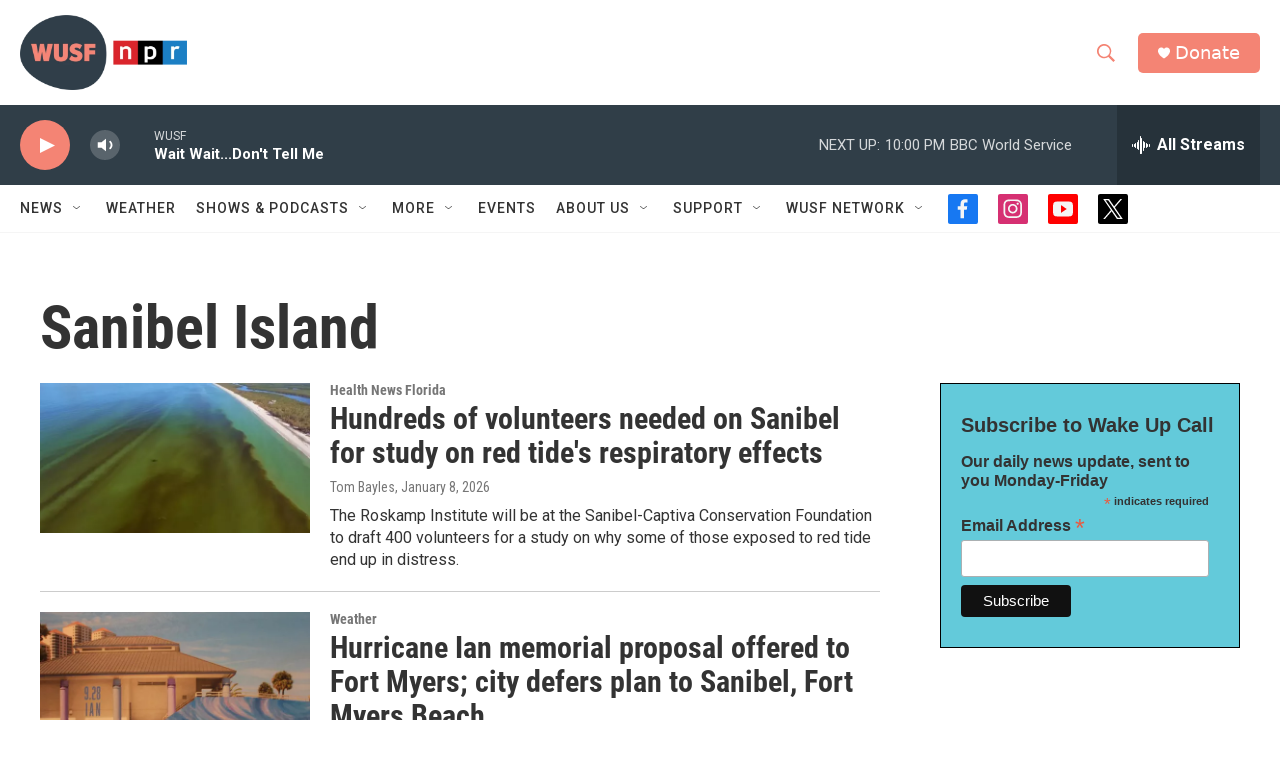

--- FILE ---
content_type: text/html; charset=utf-8
request_url: https://www.google.com/recaptcha/api2/aframe
body_size: 265
content:
<!DOCTYPE HTML><html><head><meta http-equiv="content-type" content="text/html; charset=UTF-8"></head><body><script nonce="oa4XmyJAIssYmr8B4dSxlA">/** Anti-fraud and anti-abuse applications only. See google.com/recaptcha */ try{var clients={'sodar':'https://pagead2.googlesyndication.com/pagead/sodar?'};window.addEventListener("message",function(a){try{if(a.source===window.parent){var b=JSON.parse(a.data);var c=clients[b['id']];if(c){var d=document.createElement('img');d.src=c+b['params']+'&rc='+(localStorage.getItem("rc::a")?sessionStorage.getItem("rc::b"):"");window.document.body.appendChild(d);sessionStorage.setItem("rc::e",parseInt(sessionStorage.getItem("rc::e")||0)+1);localStorage.setItem("rc::h",'1769309878994');}}}catch(b){}});window.parent.postMessage("_grecaptcha_ready", "*");}catch(b){}</script></body></html>